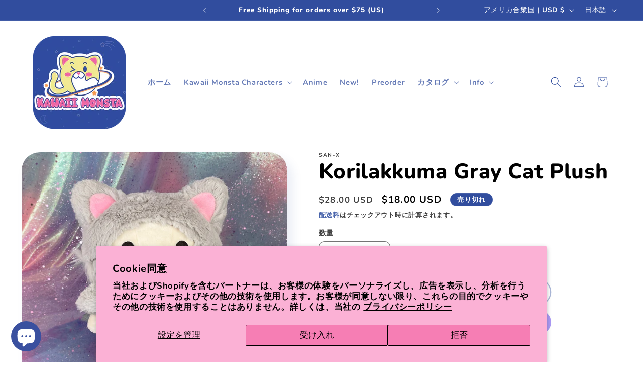

--- FILE ---
content_type: text/html; charset=UTF-8
request_url: https://pre.bossapps.co/api/js/kawaiimonsta.myshopify.com/variants
body_size: 120
content:
{"42618627883170":"no","42618889765026":"no","42619055734946":"no","42943956877474":"no","43322401849506":"yes","43322502054050":"yes","43322585972898":"yes"}